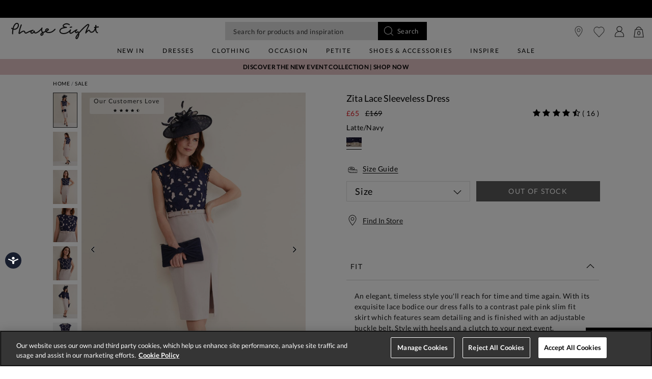

--- FILE ---
content_type: text/html;charset=UTF-8
request_url: https://www.phase-eight.com/on/demandware.store/Sites-P8-UK-Site/en/Reviews-GetReviews?pid=221370783
body_size: 954
content:
<div class="product_reviews">
  <h5 class="reviewheading">Reviews</h5>
  <div class="score">
    <span class="product-detail__rating__score__rating">
      
      
      






























  
    
      
        
      

      
  


<i class="font-icon icon-fa-star rating-star" aria-hidden="true"></i>

    
      
        
      

      
  


<i class="font-icon icon-fa-star rating-star" aria-hidden="true"></i>

    
      
        
      

      
  


<i class="font-icon icon-fa-star rating-star" aria-hidden="true"></i>

    
      
        
      

      
  


<i class="font-icon icon-fa-star rating-star" aria-hidden="true"></i>

    
      
        
      

      
  


<i class="font-icon icon-fa-star-half-o rating-star" aria-hidden="true"></i>

    
  


    </span>
    <span class="totalcount">(16)</span>
  </div>
  <div class="product-detail__rating__status border-bottom">
    <div class="product-detail__rating__status-row row no-gutters justify-content-between rating_status">
      <div class="review-msg align-self-center">
        <span class="product-detail__rating__visible-reviews">4</span> of 16 reviews
      </div>
      <div class="product-detail__rating__status--sort d-flex align-self-center justify-content-end review-sorting">
        



<div class="form-group form-row form-group--select has-float-label form-row-select mb-0 d-sm-inline-block">


<select
  id="sort"
  class="input-select product-detail__rating__reviews-sort py-2 js-product-reviews-sort form-control"
   name="sort"
  
  
>
  
  
    
      
        
      
    
    <option
      class="select-option"
      label="Most recent"
      value="date_desc"
      selected="selected"
      
    >
      
        Most recent
      
    </option>
  
    
      
        
      
    
    <option
      class="select-option"
      label="Highest rating"
      value="highest_rating"
      
      
    >
      
        Highest rating
      
    </option>
  
    
      
        
      
    
    <option
      class="select-option"
      label="Lowest rating"
      value="lowest_rating"
      
      
    >
      
        Lowest rating
      
    </option>
  
</select>




<label
class=""
for="sort"
>

</label>






<div class="invalid-feedback">



</div>
<div class="form-icon"></div>
</div>



      </div>
    </div>
  </div>

  <div class="product-detail__rating__reviews">
    
    
      
  

  <div
    class="product-detail__rating__review container review-data-new px-0 show "
    data-date="1.7464896E12" data-score="5"
  >
    <div class="product-detail__rating__review-header row no-gutters">
      <div class="product-detail__rating__review-score col-6 pl-0">
        
        






























  
    
      
        
      

      
  


<i class="font-icon icon-fa-star rating-star" aria-hidden="true"></i>

    
      
        
      

      
  


<i class="font-icon icon-fa-star rating-star" aria-hidden="true"></i>

    
      
        
      

      
  


<i class="font-icon icon-fa-star rating-star" aria-hidden="true"></i>

    
      
        
      

      
  


<i class="font-icon icon-fa-star rating-star" aria-hidden="true"></i>

    
      
        
      

      
  


<i class="font-icon icon-fa-star rating-star" aria-hidden="true"></i>

    
  


      </div>
      <div class="product-detail__rating__review-date col-6 pr-0 text-right reviewDate review-items">
        06 May 2025
      </div>
    </div>
    
    <div class="product-detail__rating__review-message row no-gutters review_message">
      
        It is very comfortable dress and looks lovely on
      
    </div>
    <div class="product-detail__rating__review-footer row no-gutters text-light">
      
      
        <div class="product-detail__rating__review-detail product-detail__rating__review-detail--size review-items">
          Size: 12
        </div>
      
      
        <div class="product-detail__rating__review-detail product-detail__rating__review-detail--color review-items">
          Colour: Latte/Navy
        </div>
      
      
        <div class="product-detail__rating__review-detail product-detail__rating__review-detail--sales-channel review-items">
          Purchased: Web
        </div>
      
      
        <div class="product-detail__rating__review-detail product-detail__rating__review-detail--region review-items">
          Location: LEICESTER
        </div>
      
    </div>
  </div>


    
      
  

  <div
    class="product-detail__rating__review container review-data-new px-0 show "
    data-date="1.737072E12" data-score="3"
  >
    <div class="product-detail__rating__review-header row no-gutters">
      <div class="product-detail__rating__review-score col-6 pl-0">
        
        






























  
    
      
        
      

      
  


<i class="font-icon icon-fa-star rating-star" aria-hidden="true"></i>

    
      
        
      

      
  


<i class="font-icon icon-fa-star rating-star" aria-hidden="true"></i>

    
      
        
      

      
  


<i class="font-icon icon-fa-star rating-star" aria-hidden="true"></i>

    
      
        
      

      
  


<i class="font-icon icon-fa-star-o rating-star" aria-hidden="true"></i>

    
      
        
      

      
  


<i class="font-icon icon-fa-star-o rating-star" aria-hidden="true"></i>

    
  


      </div>
      <div class="product-detail__rating__review-date col-6 pr-0 text-right reviewDate review-items">
        17 January 2025
      </div>
    </div>
    
    <div class="product-detail__rating__review-message row no-gutters review_message">
      
        
      
    </div>
    <div class="product-detail__rating__review-footer row no-gutters text-light">
      
      
        <div class="product-detail__rating__review-detail product-detail__rating__review-detail--size review-items">
          Size: 14
        </div>
      
      
        <div class="product-detail__rating__review-detail product-detail__rating__review-detail--color review-items">
          Colour: Latte/Navy
        </div>
      
      
        <div class="product-detail__rating__review-detail product-detail__rating__review-detail--sales-channel review-items">
          Purchased: Web
        </div>
      
      
        <div class="product-detail__rating__review-detail product-detail__rating__review-detail--region review-items">
          Location: St Edmundsbury
        </div>
      
    </div>
  </div>


    
      
  

  <div
    class="product-detail__rating__review container review-data-new px-0 show "
    data-date="1.73664E12" data-score="4"
  >
    <div class="product-detail__rating__review-header row no-gutters">
      <div class="product-detail__rating__review-score col-6 pl-0">
        
        






























  
    
      
        
      

      
  


<i class="font-icon icon-fa-star rating-star" aria-hidden="true"></i>

    
      
        
      

      
  


<i class="font-icon icon-fa-star rating-star" aria-hidden="true"></i>

    
      
        
      

      
  


<i class="font-icon icon-fa-star rating-star" aria-hidden="true"></i>

    
      
        
      

      
  


<i class="font-icon icon-fa-star rating-star" aria-hidden="true"></i>

    
      
        
      

      
  


<i class="font-icon icon-fa-star-o rating-star" aria-hidden="true"></i>

    
  


      </div>
      <div class="product-detail__rating__review-date col-6 pr-0 text-right reviewDate review-items">
        12 January 2025
      </div>
    </div>
    
    <div class="product-detail__rating__review-message row no-gutters review_message">
      
        
      
    </div>
    <div class="product-detail__rating__review-footer row no-gutters text-light">
      
      
        <div class="product-detail__rating__review-detail product-detail__rating__review-detail--size review-items">
          Size: 14
        </div>
      
      
        <div class="product-detail__rating__review-detail product-detail__rating__review-detail--color review-items">
          Colour: Latte/Navy
        </div>
      
      
        <div class="product-detail__rating__review-detail product-detail__rating__review-detail--sales-channel review-items">
          Purchased: Web
        </div>
      
      
        <div class="product-detail__rating__review-detail product-detail__rating__review-detail--region review-items">
          Location: Grays
        </div>
      
    </div>
  </div>


    
      
  

  <div
    class="product-detail__rating__review container review-data-new px-0 show "
    data-date="1.7361216E12" data-score="5"
  >
    <div class="product-detail__rating__review-header row no-gutters">
      <div class="product-detail__rating__review-score col-6 pl-0">
        
        






























  
    
      
        
      

      
  


<i class="font-icon icon-fa-star rating-star" aria-hidden="true"></i>

    
      
        
      

      
  


<i class="font-icon icon-fa-star rating-star" aria-hidden="true"></i>

    
      
        
      

      
  


<i class="font-icon icon-fa-star rating-star" aria-hidden="true"></i>

    
      
        
      

      
  


<i class="font-icon icon-fa-star rating-star" aria-hidden="true"></i>

    
      
        
      

      
  


<i class="font-icon icon-fa-star rating-star" aria-hidden="true"></i>

    
  


      </div>
      <div class="product-detail__rating__review-date col-6 pr-0 text-right reviewDate review-items">
        06 January 2025
      </div>
    </div>
    
    <div class="product-detail__rating__review-message row no-gutters review_message">
      
        
      
    </div>
    <div class="product-detail__rating__review-footer row no-gutters text-light">
      
      
        <div class="product-detail__rating__review-detail product-detail__rating__review-detail--size review-items">
          Size: 12
        </div>
      
      
        <div class="product-detail__rating__review-detail product-detail__rating__review-detail--color review-items">
          Colour: Latte/Navy
        </div>
      
      
        <div class="product-detail__rating__review-detail product-detail__rating__review-detail--sales-channel review-items">
          Purchased: Web
        </div>
      
      
        <div class="product-detail__rating__review-detail product-detail__rating__review-detail--region review-items">
          Location: Wolverhampton
        </div>
      
    </div>
  </div>


    
  </div>

  
  
  <div class="pagination-container" data-total="4">
    

    <div id="page-numbers" class="page-numbers"></div>

    
  </div>
  
</div>


--- FILE ---
content_type: text/html;charset=UTF-8
request_url: https://www.phase-eight.com/on/demandware.store/Sites-P8-UK-Site/en/CQRecomm-Start
body_size: 4877
content:
  <h5 class="product-recommendations__heading pl-0 heading" id="d42bb1532409538a76a45416cf">
    <span>
      We Think You'll Like
    </span>
  </h5>


<div class="einsteinCustomStyles pdp-glide-container">
  <div class="glide__track" data-glide-el="track">
  <div class="row product-detail__tile-row glide__slides">
  
    
    
      <div class="col-lg glide__slide product-detail__tile-row__item product-detail__tile-row__item--">
        
          
        
        
          
        

        

<div class="product" data-pid="221102492">
    
<div class="product-tile mb-2 " data-tracking="{&quot;item&quot;:{&quot;id&quot;:&quot;221102492&quot;,&quot;group_id&quot;:&quot;PE221102&quot;,&quot;name&quot;:&quot;Estelle Paisley Tie Waist Dress&quot;,&quot;price&quot;:&quot;49&quot;,&quot;originalPrice&quot;:&quot;110&quot;,&quot;productPriceType&quot;:&quot;Markdown&quot;,&quot;url&quot;:&quot;https://www.phase-eight.com/product/estelle-paisley-tie-waist-dress-221102492.html&quot;,&quot;stock&quot;:0,&quot;mVar&quot;:null,&quot;sVar&quot;:null,&quot;categoryURL&quot;:&quot;https://www.phase-eight.com/sale/&quot;,&quot;images&quot;:[&quot;https://www.phase-eight.com/dw/image/v2/BDCH_PRD/on/demandware.static/-/Sites-master-Catalog-P8/default/dwc96c1a57/images/221102492/221102492-01-estelle-paisley-tie-waist-dress.jpg?sw=571&amp;sh=800&amp;strip=false&quot;],&quot;brand&quot;:&quot;Phase Eight&quot;,&quot;category0&quot;:&quot;Dresses&quot;,&quot;category1&quot;:&quot;Print Casual Woven Dress&quot;,&quot;endUse&quot;:&quot;DRESS UP DRESS DOWN&quot;,&quot;dimension11&quot;:&quot;-61&quot;,&quot;dimension12&quot;:4.43},&quot;item_list&quot;:{&quot;item_brand&quot;:&quot;Phase Eight&quot;,&quot;item_category&quot;:&quot;Home/Sale&quot;,&quot;item_category2&quot;:&quot;Dresses&quot;,&quot;item_category3&quot;:&quot;Print Casual Woven Dress&quot;,&quot;item_category4&quot;:&quot;Markdown&quot;,&quot;item_category5&quot;:&quot;DRESS UP DRESS DOWN&quot;,&quot;item_colour&quot;:&quot;Black/Multi&quot;,&quot;group_id&quot;:&quot;PE221102&quot;,&quot;item_id&quot;:&quot;221102492&quot;,&quot;item_name&quot;:&quot;Estelle Paisley Tie Waist Dress&quot;,&quot;star_rating&quot;:4.43,&quot;price&quot;:&quot;49&quot;,&quot;discount&quot;:61}}" >
  <!-- dwMarker="product" dwContentID="396a59ee34b40dcec4aac17c83" -->

  <div class="product-tile__image" data-spinner-target>
  
    































<div class="image-container pdp-link">
  <a href="/product/estelle-paisley-tie-waist-dress-221102492.html" class="link">
    
      
  

    
      
          <img class="tile-image"
          src="https://www.phase-eight.com/dw/image/v2/BDCH_PRD/on/demandware.static/-/Sites-master-Catalog-P8/default/dwc96c1a57/images/221102492/221102492-01-estelle-paisley-tie-waist-dress.jpg?sw=571&amp;sh=800&amp;strip=false"
          alt="Estelle Paisley Tie Waist Dress"
          loading="lazy"
          title="Estelle Paisley Tie Waist Dress"
          fetchpriority="low"
        />
        
  </a>
  
    
      
        <p class="product-tile__action product-tile__action-add add btn" data-action="/on/demandware.store/Sites-P8-UK-Site/en/Tile-AddToBagOverlay?pid=221102492&amp;dwvar_221102492_color=492" title="Add to Bag">
          Add to bag
          
  


<i class="font-icon icon-chevron-up product-tile__action__arrow" aria-hidden="true"></i>

        </p>
      
    
  
</div>

  

    <div class="product-tile__sticker product-tile__sticker--image">
      
    </div>
    <div class="product-tile__outofstock--sticker position-absolute w-100 flex-wrap align-items-center justify-content-center">
      Out of Stock
    </div>
  </div>

  <div class="product-tile__body">
    <div class="product-tile__sticker product-tile__sticker--feature
                
                  product-tile__sticker--feature--empty
                ">
      <a href="/product/estelle-paisley-tie-waist-dress-221102492.html" class="product-tile__sticker__link link">
        
      </a>
    </div>

    

    <div class="product-tile__name">
      <div class="pdp-link" itemprop="name">
    <a class="link" href="/product/estelle-paisley-tie-waist-dress-221102492.html" itemprop="url">Estelle Paisley Tie Waist Dress</a>
</div>

    </div>

    <div class="product-tile__price mb-1">
      <a class="link" href="/product/estelle-paisley-tie-waist-dress-221102492.html">
        
        
          
  <div class="price">
    
    
  

  
    <span>
      
        
        <span class="sales has-strike-through">
          <span class="value">
            
    &pound;49


          </span>
        </span>
      

      
        
        <span class="strike-through list">
          <span class="prefix text-lowercase">
            Was
          </span>
          <span class="value">
            
    &pound;110


          </span>
        </span>
      
      </span>
  


    
  </div>


          
            

  <div class="discount">
    <span>55% off</span>
  </div>


          
        
      </a>
    </div>

    
      <a href="/product/estelle-paisley-tie-waist-dress-221102492.html" class="product-tile__rating link mb-2 text-secondary">
        






























  
    
    <span class="rating__score">
      
      






























  
    
      
        
      

      
  


<i class="font-icon icon-fa-star rating-star" aria-hidden="true"></i>

    
      
        
      

      
  


<i class="font-icon icon-fa-star rating-star" aria-hidden="true"></i>

    
      
        
      

      
  


<i class="font-icon icon-fa-star rating-star" aria-hidden="true"></i>

    
      
        
      

      
  


<i class="font-icon icon-fa-star-half-o rating-star" aria-hidden="true"></i>

    
      
        
      

      
  


<i class="font-icon icon-fa-star-o rating-star" aria-hidden="true"></i>

    
  


    </span>
    
      <span class="rating__count">
          <span class="review-bracket-left">(</span>9<span class="review-bracket-right">)</span>
      </span>
    
  


      </a>
    

    

    <div class="product-tile__promotions">
      <a class="link" href="/product/estelle-paisley-tie-waist-dress-221102492.html">
        



      </a>
    </div>

    

    <div class="product-tile__paypal-financing">
      
      

    </div>
  </div>
  <!-- END_dwmarker -->
</div>

</div>

      </div>
    
  
    
    
      <div class="col-lg glide__slide product-detail__tile-row__item product-detail__tile-row__item--">
        
          
        
        
          
        

        

<div class="product" data-pid="220396501">
    
<div class="product-tile mb-2 " data-tracking="{&quot;item&quot;:{&quot;id&quot;:&quot;220396501&quot;,&quot;group_id&quot;:&quot;PE220396&quot;,&quot;name&quot;:&quot;Evadine Pearl Embellished Tulle Dress&quot;,&quot;price&quot;:&quot;67.5&quot;,&quot;originalPrice&quot;:&quot;169&quot;,&quot;productPriceType&quot;:&quot;Markdown&quot;,&quot;url&quot;:&quot;https://www.phase-eight.com/product/evadine-pearl-embellished-tulle-dress-220396501.html&quot;,&quot;stock&quot;:0,&quot;mVar&quot;:null,&quot;sVar&quot;:null,&quot;categoryURL&quot;:&quot;https://www.phase-eight.com/sale/&quot;,&quot;images&quot;:[&quot;https://www.phase-eight.com/dw/image/v2/BDCH_PRD/on/demandware.static/-/Sites-master-Catalog-P8/default/dwc8c0d500/images/220396501/220396501-01-evadine-pearl-embellished-tulle-dress.jpg?sw=571&amp;sh=800&amp;strip=false&quot;],&quot;brand&quot;:&quot;Phase Eight&quot;,&quot;category0&quot;:&quot;Dresses&quot;,&quot;category1&quot;:&quot;Bridesmaids&quot;,&quot;endUse&quot;:&quot;EVENTWEAR&quot;,&quot;dimension11&quot;:&quot;-101.5&quot;,&quot;dimension12&quot;:4.17},&quot;item_list&quot;:{&quot;item_brand&quot;:&quot;Phase Eight&quot;,&quot;item_category&quot;:&quot;Home/Sale&quot;,&quot;item_category2&quot;:&quot;Dresses&quot;,&quot;item_category3&quot;:&quot;Bridesmaids&quot;,&quot;item_category4&quot;:&quot;Markdown&quot;,&quot;item_category5&quot;:&quot;EVENTWEAR&quot;,&quot;item_colour&quot;:&quot;Mineral&quot;,&quot;group_id&quot;:&quot;PE220396&quot;,&quot;item_id&quot;:&quot;220396501&quot;,&quot;item_name&quot;:&quot;Evadine Pearl Embellished Tulle Dress&quot;,&quot;star_rating&quot;:4.17,&quot;price&quot;:&quot;67.5&quot;,&quot;discount&quot;:101.5}}" >
  <!-- dwMarker="product" dwContentID="1d2eabd79a6eb1539dbafd1e7c" -->

  <div class="product-tile__image" data-spinner-target>
  
    































<div class="image-container pdp-link">
  <a href="/product/evadine-pearl-embellished-tulle-dress-220396501.html" class="link">
    
      
  

    
      
          <img class="tile-image"
          src="https://www.phase-eight.com/dw/image/v2/BDCH_PRD/on/demandware.static/-/Sites-master-Catalog-P8/default/dwc8c0d500/images/220396501/220396501-01-evadine-pearl-embellished-tulle-dress.jpg?sw=571&amp;sh=800&amp;strip=false"
          alt="Evadine Pearl Embellished Tulle Dress"
          loading="lazy"
          title="Evadine Pearl Embellished Tulle Dress"
          fetchpriority="low"
        />
        
  </a>
  
    
      
        <p class="product-tile__action product-tile__action-add add btn" data-action="/on/demandware.store/Sites-P8-UK-Site/en/Tile-AddToBagOverlay?pid=220396501&amp;dwvar_220396501_color=501" title="Add to Bag">
          Add to bag
          
  


<i class="font-icon icon-chevron-up product-tile__action__arrow" aria-hidden="true"></i>

        </p>
      
    
  
</div>

  

    <div class="product-tile__sticker product-tile__sticker--image">
      
    </div>
    <div class="product-tile__outofstock--sticker position-absolute w-100 flex-wrap align-items-center justify-content-center">
      Out of Stock
    </div>
  </div>

  <div class="product-tile__body">
    <div class="product-tile__sticker product-tile__sticker--feature
                
                  product-tile__sticker--feature--empty
                ">
      <a href="/product/evadine-pearl-embellished-tulle-dress-220396501.html" class="product-tile__sticker__link link">
        
      </a>
    </div>

    

    <div class="product-tile__name">
      <div class="pdp-link" itemprop="name">
    <a class="link" href="/product/evadine-pearl-embellished-tulle-dress-220396501.html" itemprop="url">Evadine Pearl Embellished Tulle Dress</a>
</div>

    </div>

    <div class="product-tile__price mb-1">
      <a class="link" href="/product/evadine-pearl-embellished-tulle-dress-220396501.html">
        
        
          
  <div class="price">
    
    
  

  
    <span>
      
        
        <span class="sales has-strike-through">
          <span class="value">
            
    &pound;67.50


          </span>
        </span>
      

      
        
        <span class="strike-through list">
          <span class="prefix text-lowercase">
            Was
          </span>
          <span class="value">
            
    &pound;169


          </span>
        </span>
      
      </span>
  


    
  </div>


          
            

  <div class="discount">
    <span>60% off</span>
  </div>


          
        
      </a>
    </div>

    
      <a href="/product/evadine-pearl-embellished-tulle-dress-220396501.html" class="product-tile__rating link mb-2 text-secondary">
        






























  
    
    <span class="rating__score">
      
      






























  
    
      
        
      

      
  


<i class="font-icon icon-fa-star rating-star" aria-hidden="true"></i>

    
      
        
      

      
  


<i class="font-icon icon-fa-star rating-star" aria-hidden="true"></i>

    
      
        
      

      
  


<i class="font-icon icon-fa-star rating-star" aria-hidden="true"></i>

    
      
        
      

      
  


<i class="font-icon icon-fa-star rating-star" aria-hidden="true"></i>

    
      
        
      

      
  


<i class="font-icon icon-fa-star-half-o rating-star" aria-hidden="true"></i>

    
  


    </span>
    
      <span class="rating__count">
          <span class="review-bracket-left">(</span>12<span class="review-bracket-right">)</span>
      </span>
    
  


      </a>
    

    

    <div class="product-tile__promotions">
      <a class="link" href="/product/evadine-pearl-embellished-tulle-dress-220396501.html">
        



      </a>
    </div>

    

    <div class="product-tile__paypal-financing">
      
      

    </div>
  </div>
  <!-- END_dwmarker -->
</div>

</div>

      </div>
    
  
    
    
      <div class="col-lg glide__slide product-detail__tile-row__item product-detail__tile-row__item--">
        
          
        
        
          
        

        

<div class="product" data-pid="221132399">
    
<div class="product-tile mb-2 " data-tracking="{&quot;item&quot;:{&quot;id&quot;:&quot;221132399&quot;,&quot;group_id&quot;:&quot;PE221132&quot;,&quot;name&quot;:&quot;Nieve Leopard Print Dress&quot;,&quot;price&quot;:&quot;55&quot;,&quot;originalPrice&quot;:&quot;110&quot;,&quot;productPriceType&quot;:&quot;Markdown&quot;,&quot;url&quot;:&quot;https://www.phase-eight.com/product/nieve-leopard-print-dress-221132399.html&quot;,&quot;stock&quot;:0,&quot;mVar&quot;:null,&quot;sVar&quot;:null,&quot;categoryURL&quot;:&quot;https://www.phase-eight.com/sale/&quot;,&quot;images&quot;:[&quot;https://www.phase-eight.com/dw/image/v2/BDCH_PRD/on/demandware.static/-/Sites-master-Catalog-P8/default/dwaeaad74e/images/221132399/221132399-01-nieve-leopard-print-dress.jpg?sw=571&amp;sh=800&amp;strip=false&quot;],&quot;brand&quot;:&quot;Phase Eight&quot;,&quot;category0&quot;:&quot;Dresses&quot;,&quot;category1&quot;:&quot;Printed Occasion Dresses&quot;,&quot;endUse&quot;:&quot;EVENTWEAR&quot;,&quot;dimension11&quot;:&quot;-55&quot;,&quot;dimension12&quot;:3.25},&quot;item_list&quot;:{&quot;item_brand&quot;:&quot;Phase Eight&quot;,&quot;item_category&quot;:&quot;Home/Sale&quot;,&quot;item_category2&quot;:&quot;Dresses&quot;,&quot;item_category3&quot;:&quot;Printed Occasion Dresses&quot;,&quot;item_category4&quot;:&quot;Markdown&quot;,&quot;item_category5&quot;:&quot;EVENTWEAR&quot;,&quot;item_colour&quot;:&quot;Black/Purple&quot;,&quot;group_id&quot;:&quot;PE221132&quot;,&quot;item_id&quot;:&quot;221132399&quot;,&quot;item_name&quot;:&quot;Nieve Leopard Print Dress&quot;,&quot;star_rating&quot;:3.25,&quot;price&quot;:&quot;55&quot;,&quot;discount&quot;:55}}" >
  <!-- dwMarker="product" dwContentID="5c36cca634b569951ad997578e" -->

  <div class="product-tile__image" data-spinner-target>
  
    































<div class="image-container pdp-link">
  <a href="/product/nieve-leopard-print-dress-221132399.html" class="link">
    
      
  

    
      
          <img class="tile-image"
          src="https://www.phase-eight.com/dw/image/v2/BDCH_PRD/on/demandware.static/-/Sites-master-Catalog-P8/default/dwaeaad74e/images/221132399/221132399-01-nieve-leopard-print-dress.jpg?sw=571&amp;sh=800&amp;strip=false"
          alt="Nieve Leopard Print Dress"
          loading="lazy"
          title="Nieve Leopard Print Dress"
          fetchpriority="low"
        />
        
  </a>
  
    
      
        <p class="product-tile__action product-tile__action-add add btn" data-action="/on/demandware.store/Sites-P8-UK-Site/en/Tile-AddToBagOverlay?pid=221132399&amp;dwvar_221132399_color=399" title="Add to Bag">
          Add to bag
          
  


<i class="font-icon icon-chevron-up product-tile__action__arrow" aria-hidden="true"></i>

        </p>
      
    
  
</div>

  

    <div class="product-tile__sticker product-tile__sticker--image">
      
    </div>
    <div class="product-tile__outofstock--sticker position-absolute w-100 flex-wrap align-items-center justify-content-center">
      Out of Stock
    </div>
  </div>

  <div class="product-tile__body">
    <div class="product-tile__sticker product-tile__sticker--feature
                
                  product-tile__sticker--feature--empty
                ">
      <a href="/product/nieve-leopard-print-dress-221132399.html" class="product-tile__sticker__link link">
        
      </a>
    </div>

    

    <div class="product-tile__name">
      <div class="pdp-link" itemprop="name">
    <a class="link" href="/product/nieve-leopard-print-dress-221132399.html" itemprop="url">Nieve Leopard Print Dress</a>
</div>

    </div>

    <div class="product-tile__price mb-1">
      <a class="link" href="/product/nieve-leopard-print-dress-221132399.html">
        
        
          
  <div class="price">
    
    
  

  
    <span>
      
        
        <span class="sales has-strike-through">
          <span class="value">
            
    &pound;55


          </span>
        </span>
      

      
        
        <span class="strike-through list">
          <span class="prefix text-lowercase">
            Was
          </span>
          <span class="value">
            
    &pound;110


          </span>
        </span>
      
      </span>
  


    
  </div>


          
            

  <div class="discount">
    <span>50% off</span>
  </div>


          
        
      </a>
    </div>

    
      <a href="/product/nieve-leopard-print-dress-221132399.html" class="product-tile__rating link mb-2 text-secondary">
        






























  
    
    <span class="rating__score">
      
      






























  
    
      
        
      

      
  


<i class="font-icon icon-fa-star rating-star" aria-hidden="true"></i>

    
      
        
      

      
  


<i class="font-icon icon-fa-star rating-star" aria-hidden="true"></i>

    
      
        
      

      
  


<i class="font-icon icon-fa-star rating-star" aria-hidden="true"></i>

    
      
        
      

      
  


<i class="font-icon icon-fa-star-half-o rating-star" aria-hidden="true"></i>

    
      
        
      

      
  


<i class="font-icon icon-fa-star-o rating-star" aria-hidden="true"></i>

    
  


    </span>
    
      <span class="rating__count">
          <span class="review-bracket-left">(</span>6<span class="review-bracket-right">)</span>
      </span>
    
  


      </a>
    

    

    <div class="product-tile__promotions">
      <a class="link" href="/product/nieve-leopard-print-dress-221132399.html">
        



      </a>
    </div>

    

    <div class="product-tile__paypal-financing">
      
      

    </div>
  </div>
  <!-- END_dwmarker -->
</div>

</div>

      </div>
    
  
    
    
      <div class="col-lg glide__slide product-detail__tile-row__item product-detail__tile-row__item--">
        
          
        
        
          
        

        

<div class="product" data-pid="221416840">
    
<div class="product-tile mb-2 " data-tracking="{&quot;item&quot;:{&quot;id&quot;:&quot;221416840&quot;,&quot;group_id&quot;:&quot;PE221416&quot;,&quot;name&quot;:&quot;Zella Knitted Bandage Dress&quot;,&quot;price&quot;:&quot;60&quot;,&quot;originalPrice&quot;:&quot;150&quot;,&quot;productPriceType&quot;:&quot;Markdown&quot;,&quot;url&quot;:&quot;https://www.phase-eight.com/product/zella-knitted-bandage-dress-221416840.html&quot;,&quot;stock&quot;:0,&quot;mVar&quot;:null,&quot;sVar&quot;:null,&quot;categoryURL&quot;:&quot;https://www.phase-eight.com/sale/&quot;,&quot;images&quot;:[&quot;https://www.phase-eight.com/dw/image/v2/BDCH_PRD/on/demandware.static/-/Sites-master-Catalog-P8/default/dw4cd7f241/images/221416840/221416840-01-zella-knitted-bandage-dress.jpg?sw=571&amp;sh=800&amp;strip=false&quot;],&quot;brand&quot;:&quot;Phase Eight&quot;,&quot;category0&quot;:&quot;Dresses&quot;,&quot;category1&quot;:&quot;Knitted Dresses&quot;,&quot;endUse&quot;:&quot;EVENTWEAR&quot;,&quot;dimension11&quot;:&quot;-90&quot;,&quot;dimension12&quot;:4},&quot;item_list&quot;:{&quot;item_brand&quot;:&quot;Phase Eight&quot;,&quot;item_category&quot;:&quot;Home/Sale&quot;,&quot;item_category2&quot;:&quot;Dresses&quot;,&quot;item_category3&quot;:&quot;Knitted Dresses&quot;,&quot;item_category4&quot;:&quot;Markdown&quot;,&quot;item_category5&quot;:&quot;EVENTWEAR&quot;,&quot;item_colour&quot;:&quot;Antique Rose&quot;,&quot;group_id&quot;:&quot;PE221416&quot;,&quot;item_id&quot;:&quot;221416840&quot;,&quot;item_name&quot;:&quot;Zella Knitted Bandage Dress&quot;,&quot;star_rating&quot;:4,&quot;price&quot;:&quot;60&quot;,&quot;discount&quot;:90}}" >
  <!-- dwMarker="product" dwContentID="c4aeabac1ff6cdfdf364714f12" -->

  <div class="product-tile__image" data-spinner-target>
  
    































<div class="image-container pdp-link">
  <a href="/product/zella-knitted-bandage-dress-221416840.html" class="link">
    
      
  

    
      
          <img class="tile-image"
          src="https://www.phase-eight.com/dw/image/v2/BDCH_PRD/on/demandware.static/-/Sites-master-Catalog-P8/default/dw4cd7f241/images/221416840/221416840-01-zella-knitted-bandage-dress.jpg?sw=571&amp;sh=800&amp;strip=false"
          alt="Zella Knitted Bandage Dress"
          loading="lazy"
          title="Zella Knitted Bandage Dress"
          fetchpriority="low"
        />
        
  </a>
  
    
      
        <p class="product-tile__action product-tile__action-add add btn" data-action="/on/demandware.store/Sites-P8-UK-Site/en/Tile-AddToBagOverlay?pid=221416840&amp;dwvar_221416840_color=840" title="Add to Bag">
          Add to bag
          
  


<i class="font-icon icon-chevron-up product-tile__action__arrow" aria-hidden="true"></i>

        </p>
      
    
  
</div>

  

    <div class="product-tile__sticker product-tile__sticker--image">
      
    </div>
    <div class="product-tile__outofstock--sticker position-absolute w-100 flex-wrap align-items-center justify-content-center">
      Out of Stock
    </div>
  </div>

  <div class="product-tile__body">
    <div class="product-tile__sticker product-tile__sticker--feature
                
                  product-tile__sticker--feature--empty
                ">
      <a href="/product/zella-knitted-bandage-dress-221416840.html" class="product-tile__sticker__link link">
        
      </a>
    </div>

    

    <div class="product-tile__name">
      <div class="pdp-link" itemprop="name">
    <a class="link" href="/product/zella-knitted-bandage-dress-221416840.html" itemprop="url">Zella Knitted Bandage Dress</a>
</div>

    </div>

    <div class="product-tile__price mb-1">
      <a class="link" href="/product/zella-knitted-bandage-dress-221416840.html">
        
        
          
  <div class="price">
    
    
  

  
    <span>
      
        
        <span class="sales has-strike-through">
          <span class="value">
            
    &pound;60


          </span>
        </span>
      

      
        
        <span class="strike-through list">
          <span class="prefix text-lowercase">
            Was
          </span>
          <span class="value">
            
    &pound;150


          </span>
        </span>
      
      </span>
  


    
  </div>


          
            

  <div class="discount">
    <span>60% off</span>
  </div>


          
        
      </a>
    </div>

    
      <a href="/product/zella-knitted-bandage-dress-221416840.html" class="product-tile__rating link mb-2 text-secondary">
        






























  
    
    <span class="rating__score">
      
      






























  
    
      
        
      

      
  


<i class="font-icon icon-fa-star rating-star" aria-hidden="true"></i>

    
      
        
      

      
  


<i class="font-icon icon-fa-star rating-star" aria-hidden="true"></i>

    
      
        
      

      
  


<i class="font-icon icon-fa-star-half-o rating-star" aria-hidden="true"></i>

    
      
        
      

      
  


<i class="font-icon icon-fa-star-o rating-star" aria-hidden="true"></i>

    
      
        
      

      
  


<i class="font-icon icon-fa-star-o rating-star" aria-hidden="true"></i>

    
  


    </span>
    
      <span class="rating__count">
          <span class="review-bracket-left">(</span>4<span class="review-bracket-right">)</span>
      </span>
    
  


      </a>
    

    

    <div class="product-tile__promotions">
      <a class="link" href="/product/zella-knitted-bandage-dress-221416840.html">
        



      </a>
    </div>

    

    <div class="product-tile__paypal-financing">
      
      

    </div>
  </div>
  <!-- END_dwmarker -->
</div>

</div>

      </div>
    
  
    
    
      <div class="col-lg glide__slide product-detail__tile-row__item product-detail__tile-row__item--">
        
          
        
        
          
        

        

<div class="product" data-pid="220966739">
    
<div class="product-tile mb-2 " data-tracking="{&quot;item&quot;:{&quot;id&quot;:&quot;220966739&quot;,&quot;group_id&quot;:&quot;PE220966&quot;,&quot;name&quot;:&quot;Jessia Floral Scuba Dress&quot;,&quot;price&quot;:&quot;79&quot;,&quot;originalPrice&quot;:&quot;110&quot;,&quot;productPriceType&quot;:&quot;Markdown&quot;,&quot;url&quot;:&quot;https://www.phase-eight.com/product/jessia-floral-scuba-dress-220966739.html&quot;,&quot;stock&quot;:0,&quot;mVar&quot;:null,&quot;sVar&quot;:null,&quot;categoryURL&quot;:&quot;https://www.phase-eight.com/sale/&quot;,&quot;images&quot;:[&quot;https://www.phase-eight.com/dw/image/v2/BDCH_PRD/on/demandware.static/-/Sites-master-Catalog-P8/default/dw797a8f1b/images/220966739/220966739-01-jessia-floral-scuba-dress.jpg?sw=571&amp;sh=800&amp;strip=false&quot;],&quot;brand&quot;:&quot;Phase Eight&quot;,&quot;category0&quot;:&quot;Dresses&quot;,&quot;category1&quot;:&quot;Printed Occasion Dresses&quot;,&quot;endUse&quot;:&quot;EVENTWEAR&quot;,&quot;dimension11&quot;:&quot;-31&quot;,&quot;dimension12&quot;:4.57},&quot;item_list&quot;:{&quot;item_brand&quot;:&quot;Phase Eight&quot;,&quot;item_category&quot;:&quot;Home/Sale&quot;,&quot;item_category2&quot;:&quot;Dresses&quot;,&quot;item_category3&quot;:&quot;Printed Occasion Dresses&quot;,&quot;item_category4&quot;:&quot;Markdown&quot;,&quot;item_category5&quot;:&quot;EVENTWEAR&quot;,&quot;item_colour&quot;:&quot;Sage/Multi&quot;,&quot;group_id&quot;:&quot;PE220966&quot;,&quot;item_id&quot;:&quot;220966739&quot;,&quot;item_name&quot;:&quot;Jessia Floral Scuba Dress&quot;,&quot;star_rating&quot;:4.57,&quot;price&quot;:&quot;79&quot;,&quot;discount&quot;:31}}" >
  <!-- dwMarker="product" dwContentID="7aec1ae2a5974053170c247327" -->

  <div class="product-tile__image" data-spinner-target>
  
    































<div class="image-container pdp-link">
  <a href="/product/jessia-floral-scuba-dress-220966739.html" class="link">
    
      
  

    
      
          <img class="tile-image"
          src="https://www.phase-eight.com/dw/image/v2/BDCH_PRD/on/demandware.static/-/Sites-master-Catalog-P8/default/dw797a8f1b/images/220966739/220966739-01-jessia-floral-scuba-dress.jpg?sw=571&amp;sh=800&amp;strip=false"
          alt="Jessia Floral Scuba Dress"
          loading="lazy"
          title="Jessia Floral Scuba Dress"
          fetchpriority="low"
        />
        
  </a>
  
    
      
        <p class="product-tile__action product-tile__action-add add btn" data-action="/on/demandware.store/Sites-P8-UK-Site/en/Tile-AddToBagOverlay?pid=220966739&amp;dwvar_220966739_color=739" title="Add to Bag">
          Add to bag
          
  


<i class="font-icon icon-chevron-up product-tile__action__arrow" aria-hidden="true"></i>

        </p>
      
    
  
</div>

  

    <div class="product-tile__sticker product-tile__sticker--image">
      
    </div>
    <div class="product-tile__outofstock--sticker position-absolute w-100 flex-wrap align-items-center justify-content-center">
      Out of Stock
    </div>
  </div>

  <div class="product-tile__body">
    <div class="product-tile__sticker product-tile__sticker--feature
                
                  product-tile__sticker--feature--empty
                ">
      <a href="/product/jessia-floral-scuba-dress-220966739.html" class="product-tile__sticker__link link">
        
      </a>
    </div>

    

    <div class="product-tile__name">
      <div class="pdp-link" itemprop="name">
    <a class="link" href="/product/jessia-floral-scuba-dress-220966739.html" itemprop="url">Jessia Floral Scuba Dress</a>
</div>

    </div>

    <div class="product-tile__price mb-1">
      <a class="link" href="/product/jessia-floral-scuba-dress-220966739.html">
        
        
          
  <div class="price">
    
    
  

  
    <span>
      
        
        <span class="sales has-strike-through">
          <span class="value">
            
    &pound;79


          </span>
        </span>
      

      
        
        <span class="strike-through list">
          <span class="prefix text-lowercase">
            Was
          </span>
          <span class="value">
            
    &pound;110


          </span>
        </span>
      
      </span>
  


    
  </div>


          
            

  <div class="discount">
    <span>25% off</span>
  </div>


          
        
      </a>
    </div>

    
      <a href="/product/jessia-floral-scuba-dress-220966739.html" class="product-tile__rating link mb-2 text-secondary">
        






























  
    
    <span class="rating__score">
      
      






























  
    
      
        
      

      
  


<i class="font-icon icon-fa-star rating-star" aria-hidden="true"></i>

    
      
        
      

      
  


<i class="font-icon icon-fa-star rating-star" aria-hidden="true"></i>

    
      
        
      

      
  


<i class="font-icon icon-fa-star rating-star" aria-hidden="true"></i>

    
      
        
      

      
  


<i class="font-icon icon-fa-star rating-star" aria-hidden="true"></i>

    
      
        
      

      
  


<i class="font-icon icon-fa-star-half-o rating-star" aria-hidden="true"></i>

    
  


    </span>
    
      <span class="rating__count">
          <span class="review-bracket-left">(</span>9<span class="review-bracket-right">)</span>
      </span>
    
  


      </a>
    

    

    <div class="product-tile__promotions">
      <a class="link" href="/product/jessia-floral-scuba-dress-220966739.html">
        



      </a>
    </div>

    

    <div class="product-tile__paypal-financing">
      
      

    </div>
  </div>
  <!-- END_dwmarker -->
</div>

</div>

      </div>
    
  
    
    
      <div class="col-lg glide__slide product-detail__tile-row__item product-detail__tile-row__item--">
        
          
        
        
          
        

        

<div class="product" data-pid="220926871">
    
<div class="product-tile mb-2 " data-tracking="{&quot;item&quot;:{&quot;id&quot;:&quot;220926871&quot;,&quot;group_id&quot;:&quot;PE220926&quot;,&quot;name&quot;:&quot;Elaina Cotton Floral Tiered Midi Dress&quot;,&quot;price&quot;:&quot;65&quot;,&quot;originalPrice&quot;:&quot;130&quot;,&quot;productPriceType&quot;:&quot;Markdown&quot;,&quot;url&quot;:&quot;https://www.phase-eight.com/product/elaina-cotton-floral-tiered-midi-dress-220926871.html&quot;,&quot;stock&quot;:0,&quot;mVar&quot;:null,&quot;sVar&quot;:null,&quot;categoryURL&quot;:&quot;https://www.phase-eight.com/sale/&quot;,&quot;images&quot;:[&quot;https://www.phase-eight.com/dw/image/v2/BDCH_PRD/on/demandware.static/-/Sites-master-Catalog-P8/default/dw58823b25/images/220926871/220926871-01-elaina-printed-tiered-dress.jpg?sw=571&amp;sh=800&amp;strip=false&quot;],&quot;brand&quot;:&quot;Phase Eight&quot;,&quot;category0&quot;:&quot;Dresses&quot;,&quot;category1&quot;:&quot;Printed Occasion Dresses&quot;,&quot;endUse&quot;:&quot;EVENTWEAR&quot;,&quot;dimension11&quot;:&quot;-65&quot;,&quot;dimension12&quot;:0},&quot;item_list&quot;:{&quot;item_brand&quot;:&quot;Phase Eight&quot;,&quot;item_category&quot;:&quot;Home/Sale&quot;,&quot;item_category2&quot;:&quot;Dresses&quot;,&quot;item_category3&quot;:&quot;Printed Occasion Dresses&quot;,&quot;item_category4&quot;:&quot;Markdown&quot;,&quot;item_category5&quot;:&quot;EVENTWEAR&quot;,&quot;item_colour&quot;:&quot;Yellow/Multi&quot;,&quot;group_id&quot;:&quot;PE220926&quot;,&quot;item_id&quot;:&quot;220926871&quot;,&quot;item_name&quot;:&quot;Elaina Cotton Floral Tiered Midi Dress&quot;,&quot;star_rating&quot;:0,&quot;price&quot;:&quot;65&quot;,&quot;discount&quot;:65}}" >
  <!-- dwMarker="product" dwContentID="52aa3f5a2750bf572a80c7938c" -->

  <div class="product-tile__image" data-spinner-target>
  
    































<div class="image-container pdp-link">
  <a href="/product/elaina-cotton-floral-tiered-midi-dress-220926871.html" class="link">
    
      
  

    
      
          <img class="tile-image"
          src="https://www.phase-eight.com/dw/image/v2/BDCH_PRD/on/demandware.static/-/Sites-master-Catalog-P8/default/dw58823b25/images/220926871/220926871-01-elaina-printed-tiered-dress.jpg?sw=571&amp;sh=800&amp;strip=false"
          alt="Elaina Cotton Floral Tiered Midi Dress"
          loading="lazy"
          title="${product-id}-Elaina Cotton Floral Tiered Midi Dress-Yellow/Multi"
          fetchpriority="low"
        />
        
  </a>
  
    
      
        <p class="product-tile__action product-tile__action-add add btn" data-action="/on/demandware.store/Sites-P8-UK-Site/en/Tile-AddToBagOverlay?pid=220926871&amp;dwvar_220926871_color=871" title="Add to Bag">
          Add to bag
          
  


<i class="font-icon icon-chevron-up product-tile__action__arrow" aria-hidden="true"></i>

        </p>
      
    
  
</div>

  

    <div class="product-tile__sticker product-tile__sticker--image">
      
    </div>
    <div class="product-tile__outofstock--sticker position-absolute w-100 flex-wrap align-items-center justify-content-center">
      Out of Stock
    </div>
  </div>

  <div class="product-tile__body">
    <div class="product-tile__sticker product-tile__sticker--feature
                
                  product-tile__sticker--feature--empty
                ">
      <a href="/product/elaina-cotton-floral-tiered-midi-dress-220926871.html" class="product-tile__sticker__link link">
        
      </a>
    </div>

    

    <div class="product-tile__name">
      <div class="pdp-link" itemprop="name">
    <a class="link" href="/product/elaina-cotton-floral-tiered-midi-dress-220926871.html" itemprop="url">Elaina Cotton Floral Tiered Midi Dress</a>
</div>

    </div>

    <div class="product-tile__price mb-1">
      <a class="link" href="/product/elaina-cotton-floral-tiered-midi-dress-220926871.html">
        
        
          
  <div class="price">
    
    
  

  
    <span>
      
        
        <span class="sales has-strike-through">
          <span class="value">
            
    &pound;65


          </span>
        </span>
      

      
        
        <span class="strike-through list">
          <span class="prefix text-lowercase">
            Was
          </span>
          <span class="value">
            
    &pound;130


          </span>
        </span>
      
      </span>
  


    
  </div>


          
            

  <div class="discount">
    <span>50% off</span>
  </div>


          
        
      </a>
    </div>

    
      <a href="/product/elaina-cotton-floral-tiered-midi-dress-220926871.html" class="product-tile__rating link mb-2 text-secondary">
        































      </a>
    

    

    <div class="product-tile__promotions">
      <a class="link" href="/product/elaina-cotton-floral-tiered-midi-dress-220926871.html">
        



      </a>
    </div>

    

    <div class="product-tile__paypal-financing">
      
      

    </div>
  </div>
  <!-- END_dwmarker -->
</div>

</div>

      </div>
    
  
    
    
      <div class="col-lg glide__slide product-detail__tile-row__item product-detail__tile-row__item--">
        
          
        
        
          
        

        

<div class="product" data-pid="220555192">
    
<div class="product-tile mb-2 " data-tracking="{&quot;item&quot;:{&quot;id&quot;:&quot;220555192&quot;,&quot;group_id&quot;:&quot;PE220555&quot;,&quot;name&quot;:&quot;Sophie Floral Print Jumpsuit&quot;,&quot;price&quot;:&quot;79&quot;,&quot;originalPrice&quot;:&quot;140&quot;,&quot;productPriceType&quot;:&quot;Markdown&quot;,&quot;url&quot;:&quot;https://www.phase-eight.com/product/sophie-floral-print-jumpsuit-220555192.html&quot;,&quot;stock&quot;:0,&quot;mVar&quot;:null,&quot;sVar&quot;:null,&quot;categoryURL&quot;:&quot;https://www.phase-eight.com/sale/&quot;,&quot;images&quot;:[&quot;https://www.phase-eight.com/dw/image/v2/BDCH_PRD/on/demandware.static/-/Sites-master-Catalog-P8/default/dw68a99ad9/images/220555192/220555192-01-sophie-floral-print-jumpsuit.jpg?sw=571&amp;sh=800&amp;strip=false&quot;],&quot;brand&quot;:&quot;Phase Eight&quot;,&quot;category0&quot;:&quot;Dresses&quot;,&quot;category1&quot;:&quot;Occasion Jumpsuits&quot;,&quot;endUse&quot;:&quot;EVENTWEAR&quot;,&quot;dimension11&quot;:&quot;-61&quot;,&quot;dimension12&quot;:4.5},&quot;item_list&quot;:{&quot;item_brand&quot;:&quot;Phase Eight&quot;,&quot;item_category&quot;:&quot;Home/Sale&quot;,&quot;item_category2&quot;:&quot;Dresses&quot;,&quot;item_category3&quot;:&quot;Occasion Jumpsuits&quot;,&quot;item_category4&quot;:&quot;Markdown&quot;,&quot;item_category5&quot;:&quot;EVENTWEAR&quot;,&quot;item_colour&quot;:&quot;Black/Floral&quot;,&quot;group_id&quot;:&quot;PE220555&quot;,&quot;item_id&quot;:&quot;220555192&quot;,&quot;item_name&quot;:&quot;Sophie Floral Print Jumpsuit&quot;,&quot;star_rating&quot;:4.5,&quot;price&quot;:&quot;79&quot;,&quot;discount&quot;:61}}" >
  <!-- dwMarker="product" dwContentID="f951418dddccc6ca2d65f21ebc" -->

  <div class="product-tile__image" data-spinner-target>
  
    































<div class="image-container pdp-link">
  <a href="/product/sophie-floral-print-jumpsuit-220555192.html" class="link">
    
      
  

    
      
          <img class="tile-image"
          src="https://www.phase-eight.com/dw/image/v2/BDCH_PRD/on/demandware.static/-/Sites-master-Catalog-P8/default/dw68a99ad9/images/220555192/220555192-01-sophie-floral-print-jumpsuit.jpg?sw=571&amp;sh=800&amp;strip=false"
          alt="Sophie Floral Print Jumpsuit"
          loading="lazy"
          title="Sophie Floral Print Jumpsuit"
          fetchpriority="low"
        />
        
  </a>
  
    
      
        <p class="product-tile__action product-tile__action-add add btn" data-action="/on/demandware.store/Sites-P8-UK-Site/en/Tile-AddToBagOverlay?pid=220555192&amp;dwvar_220555192_color=192" title="Add to Bag">
          Add to bag
          
  


<i class="font-icon icon-chevron-up product-tile__action__arrow" aria-hidden="true"></i>

        </p>
      
    
  
</div>

  

    <div class="product-tile__sticker product-tile__sticker--image">
      
    </div>
    <div class="product-tile__outofstock--sticker position-absolute w-100 flex-wrap align-items-center justify-content-center">
      Out of Stock
    </div>
  </div>

  <div class="product-tile__body">
    <div class="product-tile__sticker product-tile__sticker--feature
                
                  product-tile__sticker--feature--empty
                ">
      <a href="/product/sophie-floral-print-jumpsuit-220555192.html" class="product-tile__sticker__link link">
        
      </a>
    </div>

    

    <div class="product-tile__name">
      <div class="pdp-link" itemprop="name">
    <a class="link" href="/product/sophie-floral-print-jumpsuit-220555192.html" itemprop="url">Sophie Floral Print Jumpsuit</a>
</div>

    </div>

    <div class="product-tile__price mb-1">
      <a class="link" href="/product/sophie-floral-print-jumpsuit-220555192.html">
        
        
          
  <div class="price">
    
    
  

  
    <span>
      
        
        <span class="sales has-strike-through">
          <span class="value">
            
    &pound;79


          </span>
        </span>
      

      
        
        <span class="strike-through list">
          <span class="prefix text-lowercase">
            Was
          </span>
          <span class="value">
            
    &pound;140


          </span>
        </span>
      
      </span>
  


    
  </div>


          
            

  <div class="discount">
    <span>40% off</span>
  </div>


          
        
      </a>
    </div>

    
      <a href="/product/sophie-floral-print-jumpsuit-220555192.html" class="product-tile__rating link mb-2 text-secondary">
        






























  
    
    <span class="rating__score">
      
      






























  
    
      
        
      

      
  


<i class="font-icon icon-fa-star rating-star" aria-hidden="true"></i>

    
      
        
      

      
  


<i class="font-icon icon-fa-star rating-star" aria-hidden="true"></i>

    
      
        
      

      
  


<i class="font-icon icon-fa-star rating-star" aria-hidden="true"></i>

    
      
        
      

      
  


<i class="font-icon icon-fa-star rating-star" aria-hidden="true"></i>

    
      
        
      

      
  


<i class="font-icon icon-fa-star-half-o rating-star" aria-hidden="true"></i>

    
  


    </span>
    
      <span class="rating__count">
          <span class="review-bracket-left">(</span>4<span class="review-bracket-right">)</span>
      </span>
    
  


      </a>
    

    

    <div class="product-tile__promotions">
      <a class="link" href="/product/sophie-floral-print-jumpsuit-220555192.html">
        



      </a>
    </div>

    

    <div class="product-tile__paypal-financing">
      
      

    </div>
  </div>
  <!-- END_dwmarker -->
</div>

</div>

      </div>
    
  
    
    
      <div class="col-lg glide__slide product-detail__tile-row__item product-detail__tile-row__item--">
        
          
        
        
          
        

        

<div class="product" data-pid="220873000">
    
<div class="product-tile mb-2 " data-tracking="{&quot;item&quot;:{&quot;id&quot;:&quot;220873000&quot;,&quot;group_id&quot;:&quot;PE220873&quot;,&quot;name&quot;:&quot;Melani Ditsy Print Midaxi Dress&quot;,&quot;price&quot;:&quot;49&quot;,&quot;originalPrice&quot;:&quot;89&quot;,&quot;productPriceType&quot;:&quot;Markdown&quot;,&quot;url&quot;:&quot;https://www.phase-eight.com/product/melani-ditsy-print-midaxi-dress-220873000.html&quot;,&quot;stock&quot;:0,&quot;mVar&quot;:null,&quot;sVar&quot;:null,&quot;categoryURL&quot;:&quot;https://www.phase-eight.com/sale/&quot;,&quot;images&quot;:[&quot;https://www.phase-eight.com/dw/image/v2/BDCH_PRD/on/demandware.static/-/Sites-master-Catalog-P8/default/dw0d2d273d/images/220873000/220873000-01-melani-ditsy-print-midaxi-dress.jpg?sw=571&amp;sh=800&amp;strip=false&quot;],&quot;brand&quot;:&quot;Phase Eight&quot;,&quot;category0&quot;:&quot;Dresses&quot;,&quot;category1&quot;:&quot;Printed Day Jersey Dresses&quot;,&quot;endUse&quot;:&quot;ELEVATED EVERYDAY&quot;,&quot;dimension11&quot;:&quot;-40&quot;,&quot;dimension12&quot;:4.5},&quot;item_list&quot;:{&quot;item_brand&quot;:&quot;Phase Eight&quot;,&quot;item_category&quot;:&quot;Home/Sale&quot;,&quot;item_category2&quot;:&quot;Dresses&quot;,&quot;item_category3&quot;:&quot;Printed Day Jersey Dresses&quot;,&quot;item_category4&quot;:&quot;Markdown&quot;,&quot;item_category5&quot;:&quot;ELEVATED EVERYDAY&quot;,&quot;item_colour&quot;:&quot;Multi-Coloured&quot;,&quot;group_id&quot;:&quot;PE220873&quot;,&quot;item_id&quot;:&quot;220873000&quot;,&quot;item_name&quot;:&quot;Melani Ditsy Print Midaxi Dress&quot;,&quot;star_rating&quot;:4.5,&quot;price&quot;:&quot;49&quot;,&quot;discount&quot;:40}}" >
  <!-- dwMarker="product" dwContentID="bccaf4a50dfc8a443c0bc3abbf" -->

  <div class="product-tile__image" data-spinner-target>
  
    































<div class="image-container pdp-link">
  <a href="/product/melani-ditsy-print-midaxi-dress-220873000.html" class="link">
    
      
  

    
      
          <img class="tile-image"
          src="https://www.phase-eight.com/dw/image/v2/BDCH_PRD/on/demandware.static/-/Sites-master-Catalog-P8/default/dw0d2d273d/images/220873000/220873000-01-melani-ditsy-print-midaxi-dress.jpg?sw=571&amp;sh=800&amp;strip=false"
          alt="Melani Ditsy Print Midaxi Dress"
          loading="lazy"
          title="Melani Ditsy Print Midaxi Dress"
          fetchpriority="low"
        />
        
  </a>
  
    
      
        <p class="product-tile__action product-tile__action-add add btn" data-action="/on/demandware.store/Sites-P8-UK-Site/en/Tile-AddToBagOverlay?pid=220873000&amp;dwvar_220873000_color=000" title="Add to Bag">
          Add to bag
          
  


<i class="font-icon icon-chevron-up product-tile__action__arrow" aria-hidden="true"></i>

        </p>
      
    
  
</div>

  

    <div class="product-tile__sticker product-tile__sticker--image">
      
    </div>
    <div class="product-tile__outofstock--sticker position-absolute w-100 flex-wrap align-items-center justify-content-center">
      Out of Stock
    </div>
  </div>

  <div class="product-tile__body">
    <div class="product-tile__sticker product-tile__sticker--feature
                
                  product-tile__sticker--feature--empty
                ">
      <a href="/product/melani-ditsy-print-midaxi-dress-220873000.html" class="product-tile__sticker__link link">
        
      </a>
    </div>

    

    <div class="product-tile__name">
      <div class="pdp-link" itemprop="name">
    <a class="link" href="/product/melani-ditsy-print-midaxi-dress-220873000.html" itemprop="url">Melani Ditsy Print Midaxi Dress</a>
</div>

    </div>

    <div class="product-tile__price mb-1">
      <a class="link" href="/product/melani-ditsy-print-midaxi-dress-220873000.html">
        
        
          
  <div class="price">
    
    
  

  
    <span>
      
        
        <span class="sales has-strike-through">
          <span class="value">
            
    &pound;49


          </span>
        </span>
      

      
        
        <span class="strike-through list">
          <span class="prefix text-lowercase">
            Was
          </span>
          <span class="value">
            
    &pound;89


          </span>
        </span>
      
      </span>
  


    
  </div>


          
            

  <div class="discount">
    <span>40% off</span>
  </div>


          
        
      </a>
    </div>

    
      <a href="/product/melani-ditsy-print-midaxi-dress-220873000.html" class="product-tile__rating link mb-2 text-secondary">
        






























  
    
    <span class="rating__score">
      
      






























  
    
      
        
      

      
  


<i class="font-icon icon-fa-star rating-star" aria-hidden="true"></i>

    
      
        
      

      
  


<i class="font-icon icon-fa-star rating-star" aria-hidden="true"></i>

    
      
        
      

      
  


<i class="font-icon icon-fa-star rating-star" aria-hidden="true"></i>

    
      
        
      

      
  


<i class="font-icon icon-fa-star rating-star" aria-hidden="true"></i>

    
      
        
      

      
  


<i class="font-icon icon-fa-star-half-o rating-star" aria-hidden="true"></i>

    
  


    </span>
    
      <span class="rating__count">
          <span class="review-bracket-left">(</span>6<span class="review-bracket-right">)</span>
      </span>
    
  


      </a>
    

    

    <div class="product-tile__promotions">
      <a class="link" href="/product/melani-ditsy-print-midaxi-dress-220873000.html">
        



      </a>
    </div>

    

    <div class="product-tile__paypal-financing">
      
      

    </div>
  </div>
  <!-- END_dwmarker -->
</div>

</div>

      </div>
    
  
    
    
      <div class="col-lg glide__slide product-detail__tile-row__item product-detail__tile-row__item--">
        
          
        
        
          
        

        

<div class="product" data-pid="220619078">
    
<div class="product-tile mb-2 " data-tracking="{&quot;item&quot;:{&quot;id&quot;:&quot;220619078&quot;,&quot;group_id&quot;:&quot;PE220619&quot;,&quot;name&quot;:&quot;Phillipa Floral Midaxi Dress&quot;,&quot;price&quot;:&quot;49.5&quot;,&quot;originalPrice&quot;:&quot;99&quot;,&quot;productPriceType&quot;:&quot;Markdown&quot;,&quot;url&quot;:&quot;https://www.phase-eight.com/product/phillipa-floral-midaxi-dress-220619078.html&quot;,&quot;stock&quot;:0,&quot;mVar&quot;:null,&quot;sVar&quot;:null,&quot;categoryURL&quot;:&quot;https://www.phase-eight.com/sale/&quot;,&quot;images&quot;:[&quot;https://www.phase-eight.com/dw/image/v2/BDCH_PRD/on/demandware.static/-/Sites-master-Catalog-P8/default/dw1defa544/images/220619078/220619078-01-phillipa-floral-midaxi-dress.jpg?sw=571&amp;sh=800&amp;strip=false&quot;],&quot;brand&quot;:&quot;Phase Eight&quot;,&quot;category0&quot;:&quot;Dresses&quot;,&quot;category1&quot;:&quot;Print Casual Woven Dress&quot;,&quot;endUse&quot;:&quot;DRESS UP DRESS DOWN&quot;,&quot;dimension11&quot;:&quot;-49.5&quot;,&quot;dimension12&quot;:4.5},&quot;item_list&quot;:{&quot;item_brand&quot;:&quot;Phase Eight&quot;,&quot;item_category&quot;:&quot;Home/Sale&quot;,&quot;item_category2&quot;:&quot;Dresses&quot;,&quot;item_category3&quot;:&quot;Print Casual Woven Dress&quot;,&quot;item_category4&quot;:&quot;Markdown&quot;,&quot;item_category5&quot;:&quot;DRESS UP DRESS DOWN&quot;,&quot;item_colour&quot;:&quot;Black/Nude&quot;,&quot;group_id&quot;:&quot;PE220619&quot;,&quot;item_id&quot;:&quot;220619078&quot;,&quot;item_name&quot;:&quot;Phillipa Floral Midaxi Dress&quot;,&quot;star_rating&quot;:4.5,&quot;price&quot;:&quot;49.5&quot;,&quot;discount&quot;:49.5}}" >
  <!-- dwMarker="product" dwContentID="a3c00ab9abbf0681c97a82db37" -->

  <div class="product-tile__image" data-spinner-target>
  
    































<div class="image-container pdp-link">
  <a href="/product/phillipa-floral-midaxi-dress-220619078.html" class="link">
    
      
  

    
      
          <img class="tile-image"
          src="https://www.phase-eight.com/dw/image/v2/BDCH_PRD/on/demandware.static/-/Sites-master-Catalog-P8/default/dw1defa544/images/220619078/220619078-01-phillipa-floral-midaxi-dress.jpg?sw=571&amp;sh=800&amp;strip=false"
          alt="Phillipa Floral Midaxi Dress"
          loading="lazy"
          title="Phillipa Floral Midaxi Dress"
          fetchpriority="low"
        />
        
  </a>
  
    
      
        <p class="product-tile__action product-tile__action-add add btn" data-action="/on/demandware.store/Sites-P8-UK-Site/en/Tile-AddToBagOverlay?pid=220619078&amp;dwvar_220619078_color=078" title="Add to Bag">
          Add to bag
          
  


<i class="font-icon icon-chevron-up product-tile__action__arrow" aria-hidden="true"></i>

        </p>
      
    
  
</div>

  

    <div class="product-tile__sticker product-tile__sticker--image">
      
    </div>
    <div class="product-tile__outofstock--sticker position-absolute w-100 flex-wrap align-items-center justify-content-center">
      Out of Stock
    </div>
  </div>

  <div class="product-tile__body">
    <div class="product-tile__sticker product-tile__sticker--feature
                
                  product-tile__sticker--feature--empty
                ">
      <a href="/product/phillipa-floral-midaxi-dress-220619078.html" class="product-tile__sticker__link link">
        
      </a>
    </div>

    

    <div class="product-tile__name">
      <div class="pdp-link" itemprop="name">
    <a class="link" href="/product/phillipa-floral-midaxi-dress-220619078.html" itemprop="url">Phillipa Floral Midaxi Dress</a>
</div>

    </div>

    <div class="product-tile__price mb-1">
      <a class="link" href="/product/phillipa-floral-midaxi-dress-220619078.html">
        
        
          
  <div class="price">
    
    
  

  
    <span>
      
        
        <span class="sales has-strike-through">
          <span class="value">
            
    &pound;49.50


          </span>
        </span>
      

      
        
        <span class="strike-through list">
          <span class="prefix text-lowercase">
            Was
          </span>
          <span class="value">
            
    &pound;99


          </span>
        </span>
      
      </span>
  


    
  </div>


          
            

  <div class="discount">
    <span>50% off</span>
  </div>


          
        
      </a>
    </div>

    
      <a href="/product/phillipa-floral-midaxi-dress-220619078.html" class="product-tile__rating link mb-2 text-secondary">
        






























  
    
    <span class="rating__score">
      
      






























  
    
      
        
      

      
  


<i class="font-icon icon-fa-star rating-star" aria-hidden="true"></i>

    
      
        
      

      
  


<i class="font-icon icon-fa-star rating-star" aria-hidden="true"></i>

    
      
        
      

      
  


<i class="font-icon icon-fa-star rating-star" aria-hidden="true"></i>

    
      
        
      

      
  


<i class="font-icon icon-fa-star-half-o rating-star" aria-hidden="true"></i>

    
      
        
      

      
  


<i class="font-icon icon-fa-star-o rating-star" aria-hidden="true"></i>

    
  


    </span>
    
      <span class="rating__count">
          <span class="review-bracket-left">(</span>5<span class="review-bracket-right">)</span>
      </span>
    
  


      </a>
    

    

    <div class="product-tile__promotions">
      <a class="link" href="/product/phillipa-floral-midaxi-dress-220619078.html">
        



      </a>
    </div>

    

    <div class="product-tile__paypal-financing">
      
      

    </div>
  </div>
  <!-- END_dwmarker -->
</div>

</div>

      </div>
    
  
    
    
      <div class="col-lg glide__slide product-detail__tile-row__item product-detail__tile-row__item--">
        
          
        
        
          
        

        

<div class="product" data-pid="220051025">
    
<div class="product-tile mb-2 " data-tracking="{&quot;item&quot;:{&quot;id&quot;:&quot;220051025&quot;,&quot;group_id&quot;:&quot;PE220051&quot;,&quot;name&quot;:&quot;Arielle Contrast Print Jersey Dress&quot;,&quot;price&quot;:&quot;59&quot;,&quot;originalPrice&quot;:&quot;99&quot;,&quot;productPriceType&quot;:&quot;Markdown&quot;,&quot;url&quot;:&quot;https://www.phase-eight.com/product/arielle-contrast-print-jersey-dress-220051025.html&quot;,&quot;stock&quot;:0,&quot;mVar&quot;:null,&quot;sVar&quot;:null,&quot;categoryURL&quot;:&quot;https://www.phase-eight.com/sale/&quot;,&quot;images&quot;:[&quot;https://www.phase-eight.com/dw/image/v2/BDCH_PRD/on/demandware.static/-/Sites-master-Catalog-P8/default/dw3dbf59b5/images/220051025/220051025-01-arielle-contrast-print-jersey-dress.jpg?sw=571&amp;sh=800&amp;strip=false&quot;],&quot;brand&quot;:&quot;Phase Eight&quot;,&quot;category0&quot;:&quot;Dresses&quot;,&quot;category1&quot;:&quot;Printed Occasion Dresses&quot;,&quot;endUse&quot;:&quot;EVENTWEAR&quot;,&quot;dimension11&quot;:&quot;-40&quot;,&quot;dimension12&quot;:0},&quot;item_list&quot;:{&quot;item_brand&quot;:&quot;Phase Eight&quot;,&quot;item_category&quot;:&quot;Home/Sale&quot;,&quot;item_category2&quot;:&quot;Dresses&quot;,&quot;item_category3&quot;:&quot;Printed Occasion Dresses&quot;,&quot;item_category4&quot;:&quot;Markdown&quot;,&quot;item_category5&quot;:&quot;EVENTWEAR&quot;,&quot;item_colour&quot;:&quot;Cerulean/Almond&quot;,&quot;group_id&quot;:&quot;PE220051&quot;,&quot;item_id&quot;:&quot;220051025&quot;,&quot;item_name&quot;:&quot;Arielle Contrast Print Jersey Dress&quot;,&quot;star_rating&quot;:0,&quot;price&quot;:&quot;59&quot;,&quot;discount&quot;:40}}" >
  <!-- dwMarker="product" dwContentID="18b13392ea5d6a7c05f2052a27" -->

  <div class="product-tile__image" data-spinner-target>
  
    































<div class="image-container pdp-link">
  <a href="/product/arielle-contrast-print-jersey-dress-220051025.html" class="link">
    
      
  

    
      
          <img class="tile-image"
          src="https://www.phase-eight.com/dw/image/v2/BDCH_PRD/on/demandware.static/-/Sites-master-Catalog-P8/default/dw3dbf59b5/images/220051025/220051025-01-arielle-contrast-print-jersey-dress.jpg?sw=571&amp;sh=800&amp;strip=false"
          alt="Arielle Contrast Print Jersey Dress"
          loading="lazy"
          title="Arielle Contrast Print Jersey Dress"
          fetchpriority="low"
        />
        
  </a>
  
    
      
        <p class="product-tile__action product-tile__action-add add btn" data-action="/on/demandware.store/Sites-P8-UK-Site/en/Tile-AddToBagOverlay?pid=220051025&amp;dwvar_220051025_color=025" title="Add to Bag">
          Add to bag
          
  


<i class="font-icon icon-chevron-up product-tile__action__arrow" aria-hidden="true"></i>

        </p>
      
    
  
</div>

  

    <div class="product-tile__sticker product-tile__sticker--image">
      
    </div>
    <div class="product-tile__outofstock--sticker position-absolute w-100 flex-wrap align-items-center justify-content-center">
      Out of Stock
    </div>
  </div>

  <div class="product-tile__body">
    <div class="product-tile__sticker product-tile__sticker--feature
                
                  product-tile__sticker--feature--empty
                ">
      <a href="/product/arielle-contrast-print-jersey-dress-220051025.html" class="product-tile__sticker__link link">
        
      </a>
    </div>

    

    <div class="product-tile__name">
      <div class="pdp-link" itemprop="name">
    <a class="link" href="/product/arielle-contrast-print-jersey-dress-220051025.html" itemprop="url">Arielle Contrast Print Jersey Dress</a>
</div>

    </div>

    <div class="product-tile__price mb-1">
      <a class="link" href="/product/arielle-contrast-print-jersey-dress-220051025.html">
        
        
          
  <div class="price">
    
    
  

  
    <span>
      
        
        <span class="sales has-strike-through">
          <span class="value">
            
    &pound;59


          </span>
        </span>
      

      
        
        <span class="strike-through list">
          <span class="prefix text-lowercase">
            Was
          </span>
          <span class="value">
            
    &pound;99


          </span>
        </span>
      
      </span>
  


    
  </div>


          
            

  <div class="discount">
    <span>40% off</span>
  </div>


          
        
      </a>
    </div>

    
      <a href="/product/arielle-contrast-print-jersey-dress-220051025.html" class="product-tile__rating link mb-2 text-secondary">
        































      </a>
    

    

    <div class="product-tile__promotions">
      <a class="link" href="/product/arielle-contrast-print-jersey-dress-220051025.html">
        



      </a>
    </div>

    

    <div class="product-tile__paypal-financing">
      
      

    </div>
  </div>
  <!-- END_dwmarker -->
</div>

</div>

      </div>
    
  
  </div>
  </div>
  <div class="glide__arrows" data-glide-el="controls">
    <button class="glide__arrow glide__arrow--left" data-glide-dir="<"></button>
    <button class="glide__arrow glide__arrow--right" data-glide-dir=">"></button>
  </div>
</div>

  <!-- CQuotient Activity Tracking (viewReco-cquotient.js) -->
<script type="text/javascript">//<!--
/* <![CDATA[ */
(function(){
try {
	if(window.CQuotient) {
		var cq_params = {};
		cq_params.cookieId = window.CQuotient.getCQCookieId();
		cq_params.userId = window.CQuotient.getCQUserId();
		cq_params.emailId = CQuotient.getCQHashedEmail();
		cq_params.loginId = CQuotient.getCQHashedLogin();
		cq_params.accumulate = true;
		cq_params.products = [{
			id: 'PE221102',
			sku: '',
			type: 'vgroup',
			alt_id: '221102492'
		}];
		cq_params.recommenderName = 'product-to-product';
		cq_params.realm = "BDCH";
		cq_params.siteId = "P8-UK";
		cq_params.instanceType = "prd";
		cq_params.locale = window.CQuotient.locale;
		cq_params.slotId = 'pdp-dynamic-recommendations';
		cq_params.slotConfigId = 'New Slot Configuration - 2021-10-07 12:38:40';
		cq_params.slotConfigTemplate = 'slots\/recommendation\/productDetailsProductsListCarouselGlide.isml';
		if(window.CQuotient.sendActivity)
			window.CQuotient.sendActivity( CQuotient.clientId, 'viewReco', cq_params );
		else
			window.CQuotient.activities.push( {activityType: 'viewReco', parameters: cq_params} );
	}
} catch(err) {}
})();
/* ]]> */
// -->
</script>
<script type="text/javascript">//<!--
/* <![CDATA[ (viewProduct-active_data.js) */
dw.ac._capture({id: "221102492", type: "recommendation"});
/* ]]> */
// -->
</script>

  <!-- CQuotient Activity Tracking (viewReco-cquotient.js) -->
<script type="text/javascript">//<!--
/* <![CDATA[ */
(function(){
try {
	if(window.CQuotient) {
		var cq_params = {};
		cq_params.cookieId = window.CQuotient.getCQCookieId();
		cq_params.userId = window.CQuotient.getCQUserId();
		cq_params.emailId = CQuotient.getCQHashedEmail();
		cq_params.loginId = CQuotient.getCQHashedLogin();
		cq_params.accumulate = true;
		cq_params.products = [{
			id: 'PE220396',
			sku: '',
			type: 'vgroup',
			alt_id: '220396501'
		}];
		cq_params.recommenderName = 'product-to-product';
		cq_params.realm = "BDCH";
		cq_params.siteId = "P8-UK";
		cq_params.instanceType = "prd";
		cq_params.locale = window.CQuotient.locale;
		cq_params.slotId = 'pdp-dynamic-recommendations';
		cq_params.slotConfigId = 'New Slot Configuration - 2021-10-07 12:38:40';
		cq_params.slotConfigTemplate = 'slots\/recommendation\/productDetailsProductsListCarouselGlide.isml';
		if(window.CQuotient.sendActivity)
			window.CQuotient.sendActivity( CQuotient.clientId, 'viewReco', cq_params );
		else
			window.CQuotient.activities.push( {activityType: 'viewReco', parameters: cq_params} );
	}
} catch(err) {}
})();
/* ]]> */
// -->
</script>
<script type="text/javascript">//<!--
/* <![CDATA[ (viewProduct-active_data.js) */
dw.ac._capture({id: "220396501", type: "recommendation"});
/* ]]> */
// -->
</script>

  <!-- CQuotient Activity Tracking (viewReco-cquotient.js) -->
<script type="text/javascript">//<!--
/* <![CDATA[ */
(function(){
try {
	if(window.CQuotient) {
		var cq_params = {};
		cq_params.cookieId = window.CQuotient.getCQCookieId();
		cq_params.userId = window.CQuotient.getCQUserId();
		cq_params.emailId = CQuotient.getCQHashedEmail();
		cq_params.loginId = CQuotient.getCQHashedLogin();
		cq_params.accumulate = true;
		cq_params.products = [{
			id: 'PE221132',
			sku: '',
			type: 'vgroup',
			alt_id: '221132399'
		}];
		cq_params.recommenderName = 'product-to-product';
		cq_params.realm = "BDCH";
		cq_params.siteId = "P8-UK";
		cq_params.instanceType = "prd";
		cq_params.locale = window.CQuotient.locale;
		cq_params.slotId = 'pdp-dynamic-recommendations';
		cq_params.slotConfigId = 'New Slot Configuration - 2021-10-07 12:38:40';
		cq_params.slotConfigTemplate = 'slots\/recommendation\/productDetailsProductsListCarouselGlide.isml';
		if(window.CQuotient.sendActivity)
			window.CQuotient.sendActivity( CQuotient.clientId, 'viewReco', cq_params );
		else
			window.CQuotient.activities.push( {activityType: 'viewReco', parameters: cq_params} );
	}
} catch(err) {}
})();
/* ]]> */
// -->
</script>
<script type="text/javascript">//<!--
/* <![CDATA[ (viewProduct-active_data.js) */
dw.ac._capture({id: "221132399", type: "recommendation"});
/* ]]> */
// -->
</script>

  <!-- CQuotient Activity Tracking (viewReco-cquotient.js) -->
<script type="text/javascript">//<!--
/* <![CDATA[ */
(function(){
try {
	if(window.CQuotient) {
		var cq_params = {};
		cq_params.cookieId = window.CQuotient.getCQCookieId();
		cq_params.userId = window.CQuotient.getCQUserId();
		cq_params.emailId = CQuotient.getCQHashedEmail();
		cq_params.loginId = CQuotient.getCQHashedLogin();
		cq_params.accumulate = true;
		cq_params.products = [{
			id: 'PE221416',
			sku: '',
			type: 'vgroup',
			alt_id: '221416840'
		}];
		cq_params.recommenderName = 'product-to-product';
		cq_params.realm = "BDCH";
		cq_params.siteId = "P8-UK";
		cq_params.instanceType = "prd";
		cq_params.locale = window.CQuotient.locale;
		cq_params.slotId = 'pdp-dynamic-recommendations';
		cq_params.slotConfigId = 'New Slot Configuration - 2021-10-07 12:38:40';
		cq_params.slotConfigTemplate = 'slots\/recommendation\/productDetailsProductsListCarouselGlide.isml';
		if(window.CQuotient.sendActivity)
			window.CQuotient.sendActivity( CQuotient.clientId, 'viewReco', cq_params );
		else
			window.CQuotient.activities.push( {activityType: 'viewReco', parameters: cq_params} );
	}
} catch(err) {}
})();
/* ]]> */
// -->
</script>
<script type="text/javascript">//<!--
/* <![CDATA[ (viewProduct-active_data.js) */
dw.ac._capture({id: "221416840", type: "recommendation"});
/* ]]> */
// -->
</script>


<script type="text/javascript">
  document.dispatchEvent(new CustomEvent('product:carousel-init'));
</script>


--- FILE ---
content_type: text/javascript; charset=utf-8
request_url: https://p.cquotient.com/pebble?tla=bdch-P8-UK&activityType=viewProduct&callback=CQuotient._act_callback0&cookieId=abRNWDvnlUwXBlTAW8o0kkh02q&userId=&emailId=&product=id%3A%3APE221370%7C%7Csku%3A%3A%7C%7Ctype%3A%3Avgroup%7C%7Calt_id%3A%3A221370783&realm=BDCH&siteId=P8-UK&instanceType=prd&locale=en&referrer=&currentLocation=https%3A%2F%2Fwww.phase-eight.com%2Fproduct%2Fzita-lace-sleeveless-dress-221370783.html&ls=true&_=1768841954724&v=v3.1.3&fbPixelId=__UNKNOWN__&json=%7B%22cookieId%22%3A%22abRNWDvnlUwXBlTAW8o0kkh02q%22%2C%22userId%22%3A%22%22%2C%22emailId%22%3A%22%22%2C%22product%22%3A%7B%22id%22%3A%22PE221370%22%2C%22sku%22%3A%22%22%2C%22type%22%3A%22vgroup%22%2C%22alt_id%22%3A%22221370783%22%7D%2C%22realm%22%3A%22BDCH%22%2C%22siteId%22%3A%22P8-UK%22%2C%22instanceType%22%3A%22prd%22%2C%22locale%22%3A%22en%22%2C%22referrer%22%3A%22%22%2C%22currentLocation%22%3A%22https%3A%2F%2Fwww.phase-eight.com%2Fproduct%2Fzita-lace-sleeveless-dress-221370783.html%22%2C%22ls%22%3Atrue%2C%22_%22%3A1768841954724%2C%22v%22%3A%22v3.1.3%22%2C%22fbPixelId%22%3A%22__UNKNOWN__%22%7D
body_size: 427
content:
/**/ typeof CQuotient._act_callback0 === 'function' && CQuotient._act_callback0([{"k":"__cq_uuid","v":"abRNWDvnlUwXBlTAW8o0kkh02q","m":34128000},{"k":"__cq_bc","v":"%7B%22bdch-P8-UK%22%3A%5B%7B%22id%22%3A%22PE221370%22%2C%22type%22%3A%22vgroup%22%2C%22alt_id%22%3A%22221370783%22%7D%5D%7D","m":2592000},{"k":"__cq_seg","v":"0~0.00!1~0.00!2~0.00!3~0.00!4~0.00!5~0.00!6~0.00!7~0.00!8~0.00!9~0.00","m":2592000}]);

--- FILE ---
content_type: text/javascript; charset=utf-8
request_url: https://e.cquotient.com/recs/bdch-P8-UK/product-to-product?callback=CQuotient._callback1&_=1768841954727&_device=mac&userId=&cookieId=abRNWDvnlUwXBlTAW8o0kkh02q&emailId=&anchors=id%3A%3APE221370%7C%7Csku%3A%3A%7C%7Ctype%3A%3Avgroup%7C%7Calt_id%3A%3A221370783&slotId=pdp-dynamic-recommendations&slotConfigId=New%20Slot%20Configuration%20-%202021-10-07%2012%3A38%3A40&slotConfigTemplate=slots%2Frecommendation%2FproductDetailsProductsListCarouselGlide.isml&ccver=1.03&realm=BDCH&siteId=P8-UK&instanceType=prd&v=v3.1.3&json=%7B%22userId%22%3A%22%22%2C%22cookieId%22%3A%22abRNWDvnlUwXBlTAW8o0kkh02q%22%2C%22emailId%22%3A%22%22%2C%22anchors%22%3A%5B%7B%22id%22%3A%22PE221370%22%2C%22sku%22%3A%22%22%2C%22type%22%3A%22vgroup%22%2C%22alt_id%22%3A%22221370783%22%7D%5D%2C%22slotId%22%3A%22pdp-dynamic-recommendations%22%2C%22slotConfigId%22%3A%22New%20Slot%20Configuration%20-%202021-10-07%2012%3A38%3A40%22%2C%22slotConfigTemplate%22%3A%22slots%2Frecommendation%2FproductDetailsProductsListCarouselGlide.isml%22%2C%22ccver%22%3A%221.03%22%2C%22realm%22%3A%22BDCH%22%2C%22siteId%22%3A%22P8-UK%22%2C%22instanceType%22%3A%22prd%22%2C%22v%22%3A%22v3.1.3%22%7D
body_size: 754
content:
/**/ typeof CQuotient._callback1 === 'function' && CQuotient._callback1({"product-to-product":{"displayMessage":"product-to-product","recs":[{"id":"221102492","product_name":"Estelle Paisley Tie Waist Dress","image_url":"https://www.phase-eight.com/dw/image/v2/BDCH_PRD/on/demandware.static/-/Sites-master-Catalog-P8/default/dw03e21d4a/images/221102492/221102492-05-estelle-paisley-tie-waist-dress.jpg","product_url":"https://www.phase-eight.com/product/estelle-paisley-tie-waist-dress-221102492.html"},{"id":"220396501","product_name":"Evadine Pearl Embellished Tulle Dress","image_url":"https://www.phase-eight.com/dw/image/v2/BDCH_PRD/on/demandware.static/-/Sites-master-Catalog-P8/default/dw4b8a9b77/images/220396501/220396501-99-evadine-pearl-embellished-tulle-dress.jpg","product_url":"https://www.phase-eight.com/product/evadine-pearl-embellished-tulle-dress-220396501.html"},{"id":"221132399","product_name":"Nieve Leopard Print Dress","image_url":"https://www.phase-eight.com/dw/image/v2/BDCH_PRD/on/demandware.static/-/Sites-master-Catalog-P8/default/dw10d48a81/images/221132399/221132399-02-nieve-leopard-print-dress.jpg","product_url":"https://www.phase-eight.com/product/nieve-leopard-print-dress-221132399.html"},{"id":"221416840","product_name":"Zella Knitted Bandage Dress","image_url":"https://www.phase-eight.com/dw/image/v2/BDCH_PRD/on/demandware.static/-/Sites-master-Catalog-P8/default/dw4671ef3f/images/221416840/221416840-04-zella-knitted-bandage-dress.jpg","product_url":"https://www.phase-eight.com/product/zella-knitted-bandage-dress-221416840.html"},{"id":"220966739","product_name":"Jessia Floral Scuba Dress","image_url":"https://www.phase-eight.com/dw/image/v2/BDCH_PRD/on/demandware.static/-/Sites-master-Catalog-P8/default/dw01d09b93/images/220966739/220966739-02-jessia-floral-scuba-dress.jpg","product_url":"https://www.phase-eight.com/product/jessia-floral-scuba-dress-220966739.html"},{"id":"220926871","product_name":"Elaina Cotton Floral Tiered Midi Dress","image_url":"https://www.phase-eight.com/dw/image/v2/BDCH_PRD/on/demandware.static/-/Sites-master-Catalog-P8/default/dw58823b25/images/220926871/220926871-01-elaina-printed-tiered-dress.jpg","product_url":"https://www.phase-eight.com/product/elaina-cotton-floral-tiered-midi-dress-220926871.html"},{"id":"220555192","product_name":"Sophie Floral Print Jumpsuit","image_url":"https://www.phase-eight.com/dw/image/v2/BDCH_PRD/on/demandware.static/-/Sites-master-Catalog-P8/default/dw91052b0a/images/220555192/220555192-99-sophie-floral-print-jumpsuit.jpg","product_url":"https://www.phase-eight.com/product/sophie-floral-print-jumpsuit-220555192.html"},{"id":"220873000","product_name":"Melani Ditsy Print Midaxi Dress","image_url":"https://www.phase-eight.com/dw/image/v2/BDCH_PRD/on/demandware.static/-/Sites-master-Catalog-P8/default/dw15a579bd/images/220873000/220873000-05-melani-ditsy-print-midaxi-dress.jpg","product_url":"https://www.phase-eight.com/product/melani-ditsy-print-midaxi-dress-220873000.html"},{"id":"220619078","product_name":"Phillipa Floral Midaxi Dress","image_url":"https://www.phase-eight.com/dw/image/v2/BDCH_PRD/on/demandware.static/-/Sites-master-Catalog-P8/default/dwb5d50d12/images/220619078/220619078-02-phillipa-floral-midaxi-dress.jpg","product_url":"https://www.phase-eight.com/product/phillipa-floral-midaxi-dress-220619078.html"},{"id":"220051025","product_name":"Arielle Contrast Print Jersey Dress","image_url":"https://www.phase-eight.com/dw/image/v2/BDCH_PRD/on/demandware.static/-/Sites-master-Catalog-P8/default/dw3ada259a/images/220051025/220051025-99-arielle-contrast-print-jersey-dress.jpg","product_url":"https://www.phase-eight.com/product/arielle-contrast-print-jersey-dress-220051025.html"}],"recoUUID":"ca11d1ea-bf93-45f9-a9eb-c2f0d4f0e063"}});

--- FILE ---
content_type: image/svg+xml
request_url: https://www.phase-eight.com/on/demandware.static/Sites-P8-UK-Site/-/default/dwbb7cf6a4/images/search.svg
body_size: 0
content:
<svg width="18" height="18" viewBox="0 0 18 18" fill="none" xmlns="http://www.w3.org/2000/svg">
<path fill-rule="evenodd" clip-rule="evenodd" d="M-0.000976562 7.8982C-0.000976562 12.2574 3.53 15.7957 7.89649 15.7957C9.83535 15.7957 11.6999 15.0894 13.1411 13.8086L17.3319 17.9994L17.9997 17.3315L13.8091 13.1408C16.5674 10.0424 16.4611 5.28164 13.4836 2.31112C12.0014 0.836251 9.98892 0.000732422 7.89649 0.000732422C3.53726 0.000732422 -0.000976562 3.53171 -0.000976562 7.8982ZM0.950789 7.90547C0.950789 4.06208 4.06037 0.945232 7.89649 0.945232C9.7419 0.945232 11.5147 1.67177 12.8224 2.97954C14.1229 4.28004 14.8567 6.04553 14.8567 7.89094C14.8567 11.7343 11.7544 14.8512 7.91102 14.8512C4.06764 14.8512 0.950789 11.7416 0.950789 7.90547Z" fill="white"/>
</svg>


--- FILE ---
content_type: text/javascript; charset=utf-8
request_url: https://p.cquotient.com/pebble?tla=bdch-P8-UK&activityType=viewReco&callback=CQuotient._act_callback3&cookieId=abRNWDvnlUwXBlTAW8o0kkh02q&userId=&emailId=&products=id%3A%3APE221102%7C%7Csku%3A%3A%7C%7Ctype%3A%3Avgroup%7C%7Calt_id%3A%3A221102492%3B%3Bid%3A%3APE220396%7C%7Csku%3A%3A%7C%7Ctype%3A%3Avgroup%7C%7Calt_id%3A%3A220396501%3B%3Bid%3A%3APE221132%7C%7Csku%3A%3A%7C%7Ctype%3A%3Avgroup%7C%7Calt_id%3A%3A221132399%3B%3Bid%3A%3APE221416%7C%7Csku%3A%3A%7C%7Ctype%3A%3Avgroup%7C%7Calt_id%3A%3A221416840&recommenderName=product-to-product&realm=BDCH&siteId=P8-UK&instanceType=prd&locale=en&slotId=pdp-dynamic-recommendations&slotConfigId=New%20Slot%20Configuration%20-%202021-10-07%2012%3A38%3A40&slotConfigTemplate=slots%2Frecommendation%2FproductDetailsProductsListCarouselGlide.isml&viewRecoRoundtrip=1600&anchors=221370783&__recoUUID=ca11d1ea-bf93-45f9-a9eb-c2f0d4f0e063&referrer=&currentLocation=https%3A%2F%2Fwww.phase-eight.com%2Fproduct%2Fzita-lace-sleeveless-dress-221370783.html&__cq_uuid=abRNWDvnlUwXBlTAW8o0kkh02q&__cq_seg=0~0.00!1~0.00!2~0.00!3~0.00!4~0.00!5~0.00!6~0.00!7~0.00!8~0.00!9~0.00&__fbp=fb.1.1768841956709.903497373705943181&bc=%7B%22bdch-P8-UK%22%3A%5B%7B%22id%22%3A%22PE221370%22%2C%22type%22%3A%22vgroup%22%2C%22alt_id%22%3A%22221370783%22%7D%5D%7D&ls=true&_=1768841957187&v=v3.1.3&fbPixelId=__UNKNOWN__
body_size: 164
content:
/**/ typeof CQuotient._act_callback3 === 'function' && CQuotient._act_callback3([{"k":"__cq_uuid","v":"abRNWDvnlUwXBlTAW8o0kkh02q","m":34128000}]);

--- FILE ---
content_type: text/javascript; charset=utf-8
request_url: https://e.cquotient.com/recs/bdch-P8-UK/viewed-recently?callback=CQuotient._callback2&_=1768841954729&_device=mac&userId=&cookieId=abRNWDvnlUwXBlTAW8o0kkh02q&emailId=&anchors=id%3A%3APE221370%7C%7Csku%3A%3A%7C%7Ctype%3A%3Avgroup%7C%7Calt_id%3A%3A221370783&slotId=pdp-dynamic-recently-viewed&slotConfigId=New%20Slot%20Configuration%20-%202019-09-03%2009%3A31%3A38&slotConfigTemplate=slots%2Frecommendation%2FproductDetailsProductsListCarouselGlide.isml&ccver=1.03&realm=BDCH&siteId=P8-UK&instanceType=prd&v=v3.1.3&json=%7B%22userId%22%3A%22%22%2C%22cookieId%22%3A%22abRNWDvnlUwXBlTAW8o0kkh02q%22%2C%22emailId%22%3A%22%22%2C%22anchors%22%3A%5B%7B%22id%22%3A%22PE221370%22%2C%22sku%22%3A%22%22%2C%22type%22%3A%22vgroup%22%2C%22alt_id%22%3A%22221370783%22%7D%5D%2C%22slotId%22%3A%22pdp-dynamic-recently-viewed%22%2C%22slotConfigId%22%3A%22New%20Slot%20Configuration%20-%202019-09-03%2009%3A31%3A38%22%2C%22slotConfigTemplate%22%3A%22slots%2Frecommendation%2FproductDetailsProductsListCarouselGlide.isml%22%2C%22ccver%22%3A%221.03%22%2C%22realm%22%3A%22BDCH%22%2C%22siteId%22%3A%22P8-UK%22%2C%22instanceType%22%3A%22prd%22%2C%22v%22%3A%22v3.1.3%22%7D
body_size: 78
content:
/**/ typeof CQuotient._callback2 === 'function' && CQuotient._callback2({"viewed-recently":{"displayMessage":"viewed-recently","recs":[],"recoUUID":"e54aec8e-a772-4206-850e-3381aea98259"}});